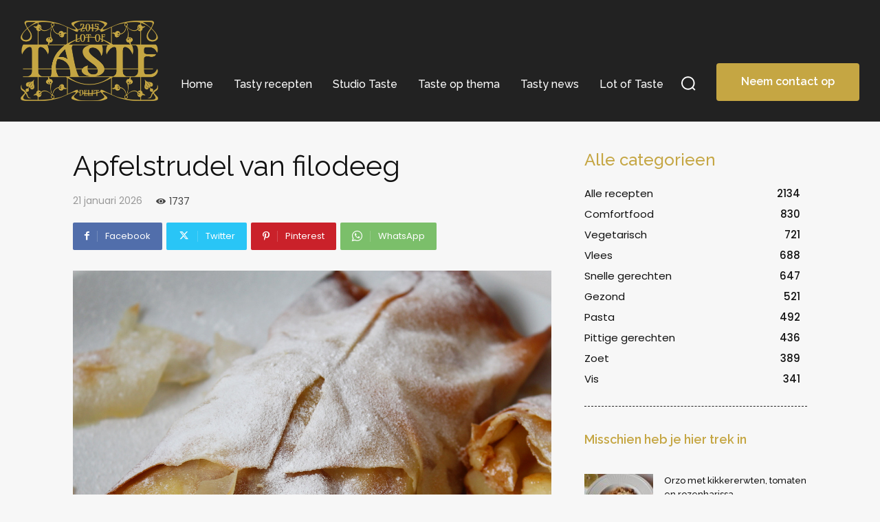

--- FILE ---
content_type: text/html; charset=UTF-8
request_url: https://lotoftaste.com/wp-admin/admin-ajax.php?td_theme_name=Newspaper&v=12.6.8
body_size: -211
content:
{"4896":1737}

--- FILE ---
content_type: text/html; charset=utf-8
request_url: https://www.google.com/recaptcha/api2/anchor?ar=1&k=6LeGjIYUAAAAAB9YuKUcNnhJOmlMj67z_8MGfEwz&co=aHR0cHM6Ly9sb3RvZnRhc3RlLmNvbTo0NDM.&hl=en&v=PoyoqOPhxBO7pBk68S4YbpHZ&size=invisible&anchor-ms=20000&execute-ms=30000&cb=j1x6ol4e8s0n
body_size: 48952
content:
<!DOCTYPE HTML><html dir="ltr" lang="en"><head><meta http-equiv="Content-Type" content="text/html; charset=UTF-8">
<meta http-equiv="X-UA-Compatible" content="IE=edge">
<title>reCAPTCHA</title>
<style type="text/css">
/* cyrillic-ext */
@font-face {
  font-family: 'Roboto';
  font-style: normal;
  font-weight: 400;
  font-stretch: 100%;
  src: url(//fonts.gstatic.com/s/roboto/v48/KFO7CnqEu92Fr1ME7kSn66aGLdTylUAMa3GUBHMdazTgWw.woff2) format('woff2');
  unicode-range: U+0460-052F, U+1C80-1C8A, U+20B4, U+2DE0-2DFF, U+A640-A69F, U+FE2E-FE2F;
}
/* cyrillic */
@font-face {
  font-family: 'Roboto';
  font-style: normal;
  font-weight: 400;
  font-stretch: 100%;
  src: url(//fonts.gstatic.com/s/roboto/v48/KFO7CnqEu92Fr1ME7kSn66aGLdTylUAMa3iUBHMdazTgWw.woff2) format('woff2');
  unicode-range: U+0301, U+0400-045F, U+0490-0491, U+04B0-04B1, U+2116;
}
/* greek-ext */
@font-face {
  font-family: 'Roboto';
  font-style: normal;
  font-weight: 400;
  font-stretch: 100%;
  src: url(//fonts.gstatic.com/s/roboto/v48/KFO7CnqEu92Fr1ME7kSn66aGLdTylUAMa3CUBHMdazTgWw.woff2) format('woff2');
  unicode-range: U+1F00-1FFF;
}
/* greek */
@font-face {
  font-family: 'Roboto';
  font-style: normal;
  font-weight: 400;
  font-stretch: 100%;
  src: url(//fonts.gstatic.com/s/roboto/v48/KFO7CnqEu92Fr1ME7kSn66aGLdTylUAMa3-UBHMdazTgWw.woff2) format('woff2');
  unicode-range: U+0370-0377, U+037A-037F, U+0384-038A, U+038C, U+038E-03A1, U+03A3-03FF;
}
/* math */
@font-face {
  font-family: 'Roboto';
  font-style: normal;
  font-weight: 400;
  font-stretch: 100%;
  src: url(//fonts.gstatic.com/s/roboto/v48/KFO7CnqEu92Fr1ME7kSn66aGLdTylUAMawCUBHMdazTgWw.woff2) format('woff2');
  unicode-range: U+0302-0303, U+0305, U+0307-0308, U+0310, U+0312, U+0315, U+031A, U+0326-0327, U+032C, U+032F-0330, U+0332-0333, U+0338, U+033A, U+0346, U+034D, U+0391-03A1, U+03A3-03A9, U+03B1-03C9, U+03D1, U+03D5-03D6, U+03F0-03F1, U+03F4-03F5, U+2016-2017, U+2034-2038, U+203C, U+2040, U+2043, U+2047, U+2050, U+2057, U+205F, U+2070-2071, U+2074-208E, U+2090-209C, U+20D0-20DC, U+20E1, U+20E5-20EF, U+2100-2112, U+2114-2115, U+2117-2121, U+2123-214F, U+2190, U+2192, U+2194-21AE, U+21B0-21E5, U+21F1-21F2, U+21F4-2211, U+2213-2214, U+2216-22FF, U+2308-230B, U+2310, U+2319, U+231C-2321, U+2336-237A, U+237C, U+2395, U+239B-23B7, U+23D0, U+23DC-23E1, U+2474-2475, U+25AF, U+25B3, U+25B7, U+25BD, U+25C1, U+25CA, U+25CC, U+25FB, U+266D-266F, U+27C0-27FF, U+2900-2AFF, U+2B0E-2B11, U+2B30-2B4C, U+2BFE, U+3030, U+FF5B, U+FF5D, U+1D400-1D7FF, U+1EE00-1EEFF;
}
/* symbols */
@font-face {
  font-family: 'Roboto';
  font-style: normal;
  font-weight: 400;
  font-stretch: 100%;
  src: url(//fonts.gstatic.com/s/roboto/v48/KFO7CnqEu92Fr1ME7kSn66aGLdTylUAMaxKUBHMdazTgWw.woff2) format('woff2');
  unicode-range: U+0001-000C, U+000E-001F, U+007F-009F, U+20DD-20E0, U+20E2-20E4, U+2150-218F, U+2190, U+2192, U+2194-2199, U+21AF, U+21E6-21F0, U+21F3, U+2218-2219, U+2299, U+22C4-22C6, U+2300-243F, U+2440-244A, U+2460-24FF, U+25A0-27BF, U+2800-28FF, U+2921-2922, U+2981, U+29BF, U+29EB, U+2B00-2BFF, U+4DC0-4DFF, U+FFF9-FFFB, U+10140-1018E, U+10190-1019C, U+101A0, U+101D0-101FD, U+102E0-102FB, U+10E60-10E7E, U+1D2C0-1D2D3, U+1D2E0-1D37F, U+1F000-1F0FF, U+1F100-1F1AD, U+1F1E6-1F1FF, U+1F30D-1F30F, U+1F315, U+1F31C, U+1F31E, U+1F320-1F32C, U+1F336, U+1F378, U+1F37D, U+1F382, U+1F393-1F39F, U+1F3A7-1F3A8, U+1F3AC-1F3AF, U+1F3C2, U+1F3C4-1F3C6, U+1F3CA-1F3CE, U+1F3D4-1F3E0, U+1F3ED, U+1F3F1-1F3F3, U+1F3F5-1F3F7, U+1F408, U+1F415, U+1F41F, U+1F426, U+1F43F, U+1F441-1F442, U+1F444, U+1F446-1F449, U+1F44C-1F44E, U+1F453, U+1F46A, U+1F47D, U+1F4A3, U+1F4B0, U+1F4B3, U+1F4B9, U+1F4BB, U+1F4BF, U+1F4C8-1F4CB, U+1F4D6, U+1F4DA, U+1F4DF, U+1F4E3-1F4E6, U+1F4EA-1F4ED, U+1F4F7, U+1F4F9-1F4FB, U+1F4FD-1F4FE, U+1F503, U+1F507-1F50B, U+1F50D, U+1F512-1F513, U+1F53E-1F54A, U+1F54F-1F5FA, U+1F610, U+1F650-1F67F, U+1F687, U+1F68D, U+1F691, U+1F694, U+1F698, U+1F6AD, U+1F6B2, U+1F6B9-1F6BA, U+1F6BC, U+1F6C6-1F6CF, U+1F6D3-1F6D7, U+1F6E0-1F6EA, U+1F6F0-1F6F3, U+1F6F7-1F6FC, U+1F700-1F7FF, U+1F800-1F80B, U+1F810-1F847, U+1F850-1F859, U+1F860-1F887, U+1F890-1F8AD, U+1F8B0-1F8BB, U+1F8C0-1F8C1, U+1F900-1F90B, U+1F93B, U+1F946, U+1F984, U+1F996, U+1F9E9, U+1FA00-1FA6F, U+1FA70-1FA7C, U+1FA80-1FA89, U+1FA8F-1FAC6, U+1FACE-1FADC, U+1FADF-1FAE9, U+1FAF0-1FAF8, U+1FB00-1FBFF;
}
/* vietnamese */
@font-face {
  font-family: 'Roboto';
  font-style: normal;
  font-weight: 400;
  font-stretch: 100%;
  src: url(//fonts.gstatic.com/s/roboto/v48/KFO7CnqEu92Fr1ME7kSn66aGLdTylUAMa3OUBHMdazTgWw.woff2) format('woff2');
  unicode-range: U+0102-0103, U+0110-0111, U+0128-0129, U+0168-0169, U+01A0-01A1, U+01AF-01B0, U+0300-0301, U+0303-0304, U+0308-0309, U+0323, U+0329, U+1EA0-1EF9, U+20AB;
}
/* latin-ext */
@font-face {
  font-family: 'Roboto';
  font-style: normal;
  font-weight: 400;
  font-stretch: 100%;
  src: url(//fonts.gstatic.com/s/roboto/v48/KFO7CnqEu92Fr1ME7kSn66aGLdTylUAMa3KUBHMdazTgWw.woff2) format('woff2');
  unicode-range: U+0100-02BA, U+02BD-02C5, U+02C7-02CC, U+02CE-02D7, U+02DD-02FF, U+0304, U+0308, U+0329, U+1D00-1DBF, U+1E00-1E9F, U+1EF2-1EFF, U+2020, U+20A0-20AB, U+20AD-20C0, U+2113, U+2C60-2C7F, U+A720-A7FF;
}
/* latin */
@font-face {
  font-family: 'Roboto';
  font-style: normal;
  font-weight: 400;
  font-stretch: 100%;
  src: url(//fonts.gstatic.com/s/roboto/v48/KFO7CnqEu92Fr1ME7kSn66aGLdTylUAMa3yUBHMdazQ.woff2) format('woff2');
  unicode-range: U+0000-00FF, U+0131, U+0152-0153, U+02BB-02BC, U+02C6, U+02DA, U+02DC, U+0304, U+0308, U+0329, U+2000-206F, U+20AC, U+2122, U+2191, U+2193, U+2212, U+2215, U+FEFF, U+FFFD;
}
/* cyrillic-ext */
@font-face {
  font-family: 'Roboto';
  font-style: normal;
  font-weight: 500;
  font-stretch: 100%;
  src: url(//fonts.gstatic.com/s/roboto/v48/KFO7CnqEu92Fr1ME7kSn66aGLdTylUAMa3GUBHMdazTgWw.woff2) format('woff2');
  unicode-range: U+0460-052F, U+1C80-1C8A, U+20B4, U+2DE0-2DFF, U+A640-A69F, U+FE2E-FE2F;
}
/* cyrillic */
@font-face {
  font-family: 'Roboto';
  font-style: normal;
  font-weight: 500;
  font-stretch: 100%;
  src: url(//fonts.gstatic.com/s/roboto/v48/KFO7CnqEu92Fr1ME7kSn66aGLdTylUAMa3iUBHMdazTgWw.woff2) format('woff2');
  unicode-range: U+0301, U+0400-045F, U+0490-0491, U+04B0-04B1, U+2116;
}
/* greek-ext */
@font-face {
  font-family: 'Roboto';
  font-style: normal;
  font-weight: 500;
  font-stretch: 100%;
  src: url(//fonts.gstatic.com/s/roboto/v48/KFO7CnqEu92Fr1ME7kSn66aGLdTylUAMa3CUBHMdazTgWw.woff2) format('woff2');
  unicode-range: U+1F00-1FFF;
}
/* greek */
@font-face {
  font-family: 'Roboto';
  font-style: normal;
  font-weight: 500;
  font-stretch: 100%;
  src: url(//fonts.gstatic.com/s/roboto/v48/KFO7CnqEu92Fr1ME7kSn66aGLdTylUAMa3-UBHMdazTgWw.woff2) format('woff2');
  unicode-range: U+0370-0377, U+037A-037F, U+0384-038A, U+038C, U+038E-03A1, U+03A3-03FF;
}
/* math */
@font-face {
  font-family: 'Roboto';
  font-style: normal;
  font-weight: 500;
  font-stretch: 100%;
  src: url(//fonts.gstatic.com/s/roboto/v48/KFO7CnqEu92Fr1ME7kSn66aGLdTylUAMawCUBHMdazTgWw.woff2) format('woff2');
  unicode-range: U+0302-0303, U+0305, U+0307-0308, U+0310, U+0312, U+0315, U+031A, U+0326-0327, U+032C, U+032F-0330, U+0332-0333, U+0338, U+033A, U+0346, U+034D, U+0391-03A1, U+03A3-03A9, U+03B1-03C9, U+03D1, U+03D5-03D6, U+03F0-03F1, U+03F4-03F5, U+2016-2017, U+2034-2038, U+203C, U+2040, U+2043, U+2047, U+2050, U+2057, U+205F, U+2070-2071, U+2074-208E, U+2090-209C, U+20D0-20DC, U+20E1, U+20E5-20EF, U+2100-2112, U+2114-2115, U+2117-2121, U+2123-214F, U+2190, U+2192, U+2194-21AE, U+21B0-21E5, U+21F1-21F2, U+21F4-2211, U+2213-2214, U+2216-22FF, U+2308-230B, U+2310, U+2319, U+231C-2321, U+2336-237A, U+237C, U+2395, U+239B-23B7, U+23D0, U+23DC-23E1, U+2474-2475, U+25AF, U+25B3, U+25B7, U+25BD, U+25C1, U+25CA, U+25CC, U+25FB, U+266D-266F, U+27C0-27FF, U+2900-2AFF, U+2B0E-2B11, U+2B30-2B4C, U+2BFE, U+3030, U+FF5B, U+FF5D, U+1D400-1D7FF, U+1EE00-1EEFF;
}
/* symbols */
@font-face {
  font-family: 'Roboto';
  font-style: normal;
  font-weight: 500;
  font-stretch: 100%;
  src: url(//fonts.gstatic.com/s/roboto/v48/KFO7CnqEu92Fr1ME7kSn66aGLdTylUAMaxKUBHMdazTgWw.woff2) format('woff2');
  unicode-range: U+0001-000C, U+000E-001F, U+007F-009F, U+20DD-20E0, U+20E2-20E4, U+2150-218F, U+2190, U+2192, U+2194-2199, U+21AF, U+21E6-21F0, U+21F3, U+2218-2219, U+2299, U+22C4-22C6, U+2300-243F, U+2440-244A, U+2460-24FF, U+25A0-27BF, U+2800-28FF, U+2921-2922, U+2981, U+29BF, U+29EB, U+2B00-2BFF, U+4DC0-4DFF, U+FFF9-FFFB, U+10140-1018E, U+10190-1019C, U+101A0, U+101D0-101FD, U+102E0-102FB, U+10E60-10E7E, U+1D2C0-1D2D3, U+1D2E0-1D37F, U+1F000-1F0FF, U+1F100-1F1AD, U+1F1E6-1F1FF, U+1F30D-1F30F, U+1F315, U+1F31C, U+1F31E, U+1F320-1F32C, U+1F336, U+1F378, U+1F37D, U+1F382, U+1F393-1F39F, U+1F3A7-1F3A8, U+1F3AC-1F3AF, U+1F3C2, U+1F3C4-1F3C6, U+1F3CA-1F3CE, U+1F3D4-1F3E0, U+1F3ED, U+1F3F1-1F3F3, U+1F3F5-1F3F7, U+1F408, U+1F415, U+1F41F, U+1F426, U+1F43F, U+1F441-1F442, U+1F444, U+1F446-1F449, U+1F44C-1F44E, U+1F453, U+1F46A, U+1F47D, U+1F4A3, U+1F4B0, U+1F4B3, U+1F4B9, U+1F4BB, U+1F4BF, U+1F4C8-1F4CB, U+1F4D6, U+1F4DA, U+1F4DF, U+1F4E3-1F4E6, U+1F4EA-1F4ED, U+1F4F7, U+1F4F9-1F4FB, U+1F4FD-1F4FE, U+1F503, U+1F507-1F50B, U+1F50D, U+1F512-1F513, U+1F53E-1F54A, U+1F54F-1F5FA, U+1F610, U+1F650-1F67F, U+1F687, U+1F68D, U+1F691, U+1F694, U+1F698, U+1F6AD, U+1F6B2, U+1F6B9-1F6BA, U+1F6BC, U+1F6C6-1F6CF, U+1F6D3-1F6D7, U+1F6E0-1F6EA, U+1F6F0-1F6F3, U+1F6F7-1F6FC, U+1F700-1F7FF, U+1F800-1F80B, U+1F810-1F847, U+1F850-1F859, U+1F860-1F887, U+1F890-1F8AD, U+1F8B0-1F8BB, U+1F8C0-1F8C1, U+1F900-1F90B, U+1F93B, U+1F946, U+1F984, U+1F996, U+1F9E9, U+1FA00-1FA6F, U+1FA70-1FA7C, U+1FA80-1FA89, U+1FA8F-1FAC6, U+1FACE-1FADC, U+1FADF-1FAE9, U+1FAF0-1FAF8, U+1FB00-1FBFF;
}
/* vietnamese */
@font-face {
  font-family: 'Roboto';
  font-style: normal;
  font-weight: 500;
  font-stretch: 100%;
  src: url(//fonts.gstatic.com/s/roboto/v48/KFO7CnqEu92Fr1ME7kSn66aGLdTylUAMa3OUBHMdazTgWw.woff2) format('woff2');
  unicode-range: U+0102-0103, U+0110-0111, U+0128-0129, U+0168-0169, U+01A0-01A1, U+01AF-01B0, U+0300-0301, U+0303-0304, U+0308-0309, U+0323, U+0329, U+1EA0-1EF9, U+20AB;
}
/* latin-ext */
@font-face {
  font-family: 'Roboto';
  font-style: normal;
  font-weight: 500;
  font-stretch: 100%;
  src: url(//fonts.gstatic.com/s/roboto/v48/KFO7CnqEu92Fr1ME7kSn66aGLdTylUAMa3KUBHMdazTgWw.woff2) format('woff2');
  unicode-range: U+0100-02BA, U+02BD-02C5, U+02C7-02CC, U+02CE-02D7, U+02DD-02FF, U+0304, U+0308, U+0329, U+1D00-1DBF, U+1E00-1E9F, U+1EF2-1EFF, U+2020, U+20A0-20AB, U+20AD-20C0, U+2113, U+2C60-2C7F, U+A720-A7FF;
}
/* latin */
@font-face {
  font-family: 'Roboto';
  font-style: normal;
  font-weight: 500;
  font-stretch: 100%;
  src: url(//fonts.gstatic.com/s/roboto/v48/KFO7CnqEu92Fr1ME7kSn66aGLdTylUAMa3yUBHMdazQ.woff2) format('woff2');
  unicode-range: U+0000-00FF, U+0131, U+0152-0153, U+02BB-02BC, U+02C6, U+02DA, U+02DC, U+0304, U+0308, U+0329, U+2000-206F, U+20AC, U+2122, U+2191, U+2193, U+2212, U+2215, U+FEFF, U+FFFD;
}
/* cyrillic-ext */
@font-face {
  font-family: 'Roboto';
  font-style: normal;
  font-weight: 900;
  font-stretch: 100%;
  src: url(//fonts.gstatic.com/s/roboto/v48/KFO7CnqEu92Fr1ME7kSn66aGLdTylUAMa3GUBHMdazTgWw.woff2) format('woff2');
  unicode-range: U+0460-052F, U+1C80-1C8A, U+20B4, U+2DE0-2DFF, U+A640-A69F, U+FE2E-FE2F;
}
/* cyrillic */
@font-face {
  font-family: 'Roboto';
  font-style: normal;
  font-weight: 900;
  font-stretch: 100%;
  src: url(//fonts.gstatic.com/s/roboto/v48/KFO7CnqEu92Fr1ME7kSn66aGLdTylUAMa3iUBHMdazTgWw.woff2) format('woff2');
  unicode-range: U+0301, U+0400-045F, U+0490-0491, U+04B0-04B1, U+2116;
}
/* greek-ext */
@font-face {
  font-family: 'Roboto';
  font-style: normal;
  font-weight: 900;
  font-stretch: 100%;
  src: url(//fonts.gstatic.com/s/roboto/v48/KFO7CnqEu92Fr1ME7kSn66aGLdTylUAMa3CUBHMdazTgWw.woff2) format('woff2');
  unicode-range: U+1F00-1FFF;
}
/* greek */
@font-face {
  font-family: 'Roboto';
  font-style: normal;
  font-weight: 900;
  font-stretch: 100%;
  src: url(//fonts.gstatic.com/s/roboto/v48/KFO7CnqEu92Fr1ME7kSn66aGLdTylUAMa3-UBHMdazTgWw.woff2) format('woff2');
  unicode-range: U+0370-0377, U+037A-037F, U+0384-038A, U+038C, U+038E-03A1, U+03A3-03FF;
}
/* math */
@font-face {
  font-family: 'Roboto';
  font-style: normal;
  font-weight: 900;
  font-stretch: 100%;
  src: url(//fonts.gstatic.com/s/roboto/v48/KFO7CnqEu92Fr1ME7kSn66aGLdTylUAMawCUBHMdazTgWw.woff2) format('woff2');
  unicode-range: U+0302-0303, U+0305, U+0307-0308, U+0310, U+0312, U+0315, U+031A, U+0326-0327, U+032C, U+032F-0330, U+0332-0333, U+0338, U+033A, U+0346, U+034D, U+0391-03A1, U+03A3-03A9, U+03B1-03C9, U+03D1, U+03D5-03D6, U+03F0-03F1, U+03F4-03F5, U+2016-2017, U+2034-2038, U+203C, U+2040, U+2043, U+2047, U+2050, U+2057, U+205F, U+2070-2071, U+2074-208E, U+2090-209C, U+20D0-20DC, U+20E1, U+20E5-20EF, U+2100-2112, U+2114-2115, U+2117-2121, U+2123-214F, U+2190, U+2192, U+2194-21AE, U+21B0-21E5, U+21F1-21F2, U+21F4-2211, U+2213-2214, U+2216-22FF, U+2308-230B, U+2310, U+2319, U+231C-2321, U+2336-237A, U+237C, U+2395, U+239B-23B7, U+23D0, U+23DC-23E1, U+2474-2475, U+25AF, U+25B3, U+25B7, U+25BD, U+25C1, U+25CA, U+25CC, U+25FB, U+266D-266F, U+27C0-27FF, U+2900-2AFF, U+2B0E-2B11, U+2B30-2B4C, U+2BFE, U+3030, U+FF5B, U+FF5D, U+1D400-1D7FF, U+1EE00-1EEFF;
}
/* symbols */
@font-face {
  font-family: 'Roboto';
  font-style: normal;
  font-weight: 900;
  font-stretch: 100%;
  src: url(//fonts.gstatic.com/s/roboto/v48/KFO7CnqEu92Fr1ME7kSn66aGLdTylUAMaxKUBHMdazTgWw.woff2) format('woff2');
  unicode-range: U+0001-000C, U+000E-001F, U+007F-009F, U+20DD-20E0, U+20E2-20E4, U+2150-218F, U+2190, U+2192, U+2194-2199, U+21AF, U+21E6-21F0, U+21F3, U+2218-2219, U+2299, U+22C4-22C6, U+2300-243F, U+2440-244A, U+2460-24FF, U+25A0-27BF, U+2800-28FF, U+2921-2922, U+2981, U+29BF, U+29EB, U+2B00-2BFF, U+4DC0-4DFF, U+FFF9-FFFB, U+10140-1018E, U+10190-1019C, U+101A0, U+101D0-101FD, U+102E0-102FB, U+10E60-10E7E, U+1D2C0-1D2D3, U+1D2E0-1D37F, U+1F000-1F0FF, U+1F100-1F1AD, U+1F1E6-1F1FF, U+1F30D-1F30F, U+1F315, U+1F31C, U+1F31E, U+1F320-1F32C, U+1F336, U+1F378, U+1F37D, U+1F382, U+1F393-1F39F, U+1F3A7-1F3A8, U+1F3AC-1F3AF, U+1F3C2, U+1F3C4-1F3C6, U+1F3CA-1F3CE, U+1F3D4-1F3E0, U+1F3ED, U+1F3F1-1F3F3, U+1F3F5-1F3F7, U+1F408, U+1F415, U+1F41F, U+1F426, U+1F43F, U+1F441-1F442, U+1F444, U+1F446-1F449, U+1F44C-1F44E, U+1F453, U+1F46A, U+1F47D, U+1F4A3, U+1F4B0, U+1F4B3, U+1F4B9, U+1F4BB, U+1F4BF, U+1F4C8-1F4CB, U+1F4D6, U+1F4DA, U+1F4DF, U+1F4E3-1F4E6, U+1F4EA-1F4ED, U+1F4F7, U+1F4F9-1F4FB, U+1F4FD-1F4FE, U+1F503, U+1F507-1F50B, U+1F50D, U+1F512-1F513, U+1F53E-1F54A, U+1F54F-1F5FA, U+1F610, U+1F650-1F67F, U+1F687, U+1F68D, U+1F691, U+1F694, U+1F698, U+1F6AD, U+1F6B2, U+1F6B9-1F6BA, U+1F6BC, U+1F6C6-1F6CF, U+1F6D3-1F6D7, U+1F6E0-1F6EA, U+1F6F0-1F6F3, U+1F6F7-1F6FC, U+1F700-1F7FF, U+1F800-1F80B, U+1F810-1F847, U+1F850-1F859, U+1F860-1F887, U+1F890-1F8AD, U+1F8B0-1F8BB, U+1F8C0-1F8C1, U+1F900-1F90B, U+1F93B, U+1F946, U+1F984, U+1F996, U+1F9E9, U+1FA00-1FA6F, U+1FA70-1FA7C, U+1FA80-1FA89, U+1FA8F-1FAC6, U+1FACE-1FADC, U+1FADF-1FAE9, U+1FAF0-1FAF8, U+1FB00-1FBFF;
}
/* vietnamese */
@font-face {
  font-family: 'Roboto';
  font-style: normal;
  font-weight: 900;
  font-stretch: 100%;
  src: url(//fonts.gstatic.com/s/roboto/v48/KFO7CnqEu92Fr1ME7kSn66aGLdTylUAMa3OUBHMdazTgWw.woff2) format('woff2');
  unicode-range: U+0102-0103, U+0110-0111, U+0128-0129, U+0168-0169, U+01A0-01A1, U+01AF-01B0, U+0300-0301, U+0303-0304, U+0308-0309, U+0323, U+0329, U+1EA0-1EF9, U+20AB;
}
/* latin-ext */
@font-face {
  font-family: 'Roboto';
  font-style: normal;
  font-weight: 900;
  font-stretch: 100%;
  src: url(//fonts.gstatic.com/s/roboto/v48/KFO7CnqEu92Fr1ME7kSn66aGLdTylUAMa3KUBHMdazTgWw.woff2) format('woff2');
  unicode-range: U+0100-02BA, U+02BD-02C5, U+02C7-02CC, U+02CE-02D7, U+02DD-02FF, U+0304, U+0308, U+0329, U+1D00-1DBF, U+1E00-1E9F, U+1EF2-1EFF, U+2020, U+20A0-20AB, U+20AD-20C0, U+2113, U+2C60-2C7F, U+A720-A7FF;
}
/* latin */
@font-face {
  font-family: 'Roboto';
  font-style: normal;
  font-weight: 900;
  font-stretch: 100%;
  src: url(//fonts.gstatic.com/s/roboto/v48/KFO7CnqEu92Fr1ME7kSn66aGLdTylUAMa3yUBHMdazQ.woff2) format('woff2');
  unicode-range: U+0000-00FF, U+0131, U+0152-0153, U+02BB-02BC, U+02C6, U+02DA, U+02DC, U+0304, U+0308, U+0329, U+2000-206F, U+20AC, U+2122, U+2191, U+2193, U+2212, U+2215, U+FEFF, U+FFFD;
}

</style>
<link rel="stylesheet" type="text/css" href="https://www.gstatic.com/recaptcha/releases/PoyoqOPhxBO7pBk68S4YbpHZ/styles__ltr.css">
<script nonce="g_EZe7APp2E9PX8ryDYO9A" type="text/javascript">window['__recaptcha_api'] = 'https://www.google.com/recaptcha/api2/';</script>
<script type="text/javascript" src="https://www.gstatic.com/recaptcha/releases/PoyoqOPhxBO7pBk68S4YbpHZ/recaptcha__en.js" nonce="g_EZe7APp2E9PX8ryDYO9A">
      
    </script></head>
<body><div id="rc-anchor-alert" class="rc-anchor-alert"></div>
<input type="hidden" id="recaptcha-token" value="[base64]">
<script type="text/javascript" nonce="g_EZe7APp2E9PX8ryDYO9A">
      recaptcha.anchor.Main.init("[\x22ainput\x22,[\x22bgdata\x22,\x22\x22,\[base64]/[base64]/MjU1Ong/[base64]/[base64]/[base64]/[base64]/[base64]/[base64]/[base64]/[base64]/[base64]/[base64]/[base64]/[base64]/[base64]/[base64]/[base64]\\u003d\x22,\[base64]\\u003d\x22,\x22w5V/Nh1DwpnDq07Dh8OEZcOfw5A1wpdaJsO4bsOOwqQHw5wkRiXDuBNTw6HCjg8yw6sYMirChcKNw4HCnU3CtjRnYMO+XRjCtMOewpXCiMOCwp3CoWA0I8K6wrkDbgXCm8O0woYJAhYxw4jCqcKQCsODw6BwdAjCjMKGwrk1w5l3UMKMw6DDm8OAwrHDkMOffnPDsUJAGm/[base64]/DrSkIQsKXw5fDrcOaw68pU3fDiDvDmcO/[base64]/CqMOhwoPCvcOzfjEvVyXDosK8A8KcWj7DtgsKNkfCpwhow4PCvB/[base64]/[base64]/[base64]/CqwzCsx/[base64]/Cr8KOTMKfGWvDg8KLwqYzw5LDlytfwoFzPBXConjCnjhBwoYcwrB2w6NYdlzDjcK+w6o6dxNmWG0fYVpKacONTScMw5oNw4jCqcOqwpFhHWgCw44YPnx+wpvDucOuGkvCgV99FMK6UXN4ecKaw4fDh8Oiwr0+CcKCKAI9BMOaJsOjwoB4csObTn/[base64]/Cl8KZwoXDhcO5NWY5DVYrw5lrwqBlw6JHwrRVInDCpkXDuAbCtngDW8OxEg4AwqMAwrXDqB/[base64]/[base64]/wonDjFvDtMOLQ8KcO0d3EzJEeTxvw617Z8KrDsOEw5bCqsOjw4HDpmnDgMKqFEzCgnTCpcOewrRcCDU0woxlwppow4DCosOdwoTDncOKX8OISVMiw542wr19wpAbw53Dq8O7VU/CvsKBWjrDkyrDlV/Dl8KFwrLCpcOYVsKvTcODwpwcGcOxC8Kiw6AGeCbDjWfDmMO9w5XDj2EcI8KZw7cZSmEqTyInwqvCtlTCl30tNwbDjFzChcKMw4zDm8OXw7nCiGZ0w5jDs1HDtMK6w7/DoGIbwqtHNMOew7XCiFsawpzDqsKBw5J0wpjDolbDvVLDrXbCmcOBwo/Dlx3Di8KPIcO1RSPDqMO+aMKfLUloRsK4V8OLw7XDisKVTMKBwqHDocKBXcOCw4FDw5bDncK8w7x/G0rCisO8w61wSsObYVDDhMOhECDCgRYNWcKlHWjDmUkTGcOWPMOKRsKzV0EGfytFw5fCl2Zfwq4xd8K6w5PCtcKrwqhzw753w5rCoMO9BsOrw7pHUgXDmcOJKMO+wr8ywotHwpTDtMK6w5pIw4vDosOAw7t/[base64]/w4Q8w6xQwq5rT8Oxw7gtEsKVwr81w4TCmcOfJXYVHQPCqDt3w5zCs8KOA0gnwoxNBMONw6HCiF3Ctxspw4oBCsKmA8KILgzDuCbDkMOtwonDhcKATxQgQUMAw4wZw4Q+w6vDpMOdNE/CpMKNw5B5LiVgw79cw6XCg8O8w7krIMOlwoPDqQfDsy9JBMOvwpEnK8KubEvDscKKwrYvwpHCk8KcH0DDksOSw4Qhw4Y0w47Coykub8KHOB1SbEbCtcKYLBAAwp/Dk8KHPcOIwofCrzFPLsK1ZcKnw7rCkXEEa3XCjDhMZcK8IsKRw6JLAETCisO9SDBuWgBTaRR+OMOpFEjDmTLDlEMOwpnDk29Pw4tAwqXClWXDihlMCmfDgsOdSHvDknANw5rChCPChsOCDcKcMAdyw6/DnELCuhFQwqHCkcOsKMOJKMOPwqPDicOIUEptNWLCqcONPxvDvcKdMcKqasKUCQHCh0J3wqrDlDnCgXTDvjpYwoXClMKfwozDqBxVXMO6w4EgCyQpwoVbw4w6GcKsw5c0wogUACpxwpxpRMKGw77DssO+w7UKBsOEw6rCiMO4wr4+ORfChsKJYcKVZB3DqwEgw7TDrT/[base64]/DoTbDq8KIw6EkQFzCgGlca0fDssKRKXwpw57Dt8O9CW8zRMKBFTLDmcOXHz3DssK4w7F/cVZaF8OUAMKTCElyFljDgFLCtwgywpzDosKhwqMfVSrDlBJkScKyw5TCrW/CkVbCuMOaLMOzwp43JsKFAWhtw7xpLcO/CTg5wrjDrzRtXDlnwqzDk1wNwpMjwr41UmckQ8KPw7tfw4NMF8KHw4keZsKtLcOgawjCs8KBVDcUwrrCsMOvblwZLyjCqsO0w55TVjRgw5xNwrHDiMKCKMOOw6EZwpbDuVXClsO0wpTDo8OVcsO/[base64]/CvxjDtsKNGg3DqsOxwqExw5gXwq1twqxqZcK2QEd2dMOFworCvXUUw6/DiMOCwqV2f8KxG8OIw6IhwonCjRXCs8KHw7HCpcOUwr1Vw5HDs8K/RRV+w4jCnsK7w7wvU8O0Zx4ew4oLR0bDosOOw4Z+ZsOEd3oNw7HChWJSZWx6HcKJwrTDt3tPw6M3IMKgIcO+wpjDok3CliXClcOgU8K0eDbCu8KUw6nCpFZSwpdTw6gHI8KpwpgbeDzCkXMJdhNNZsKFwpbCtjdpD2k3w7XDtsK9DMO/[base64]/[base64]/w4nDlTPCoTjDh04pwoolw6TCmgPCiCx6fsOvw5XDhkTDuMKqLDLCgRMwwrbDn8OVwqpnwrVrAcOiwo3Do8O2JGIPVT3CiAEuwpIZwr9VEsOOw5TDpcKPwqA2w70CAhZfdhvClsK9FUPDmcO/e8OBdmzCgsOMwpTDn8OoaMO8wrECElRKwrDCvMKeblPCuMKmwoTCjMOqw4RKMsKCRmEqOGF7LcOGMMKxaMOVVB7CqBDDvMOmw6UbGmPDtMKYw6bCvSECTMKcwpUNw6RXw79CwqDCnSFVSGDDkFTCsMOwYMOkwptQwovDp8O4wrDDscOUKF9KX33Dr3o/[base64]/Cj35HwrlPw5cDc8OUwrDCmyPCu8KkGsO6IcK1wpvDkwjDjylawo7CtMOhw4Mdwo1vw6/CoMOxQRvDjm10H2zCkh3ChBTCuW1gGDDCjsOCAhxwwqvCh2PDrsKMNsK5LjRGdcOKGMKxw5HChyzCqcK0ScKsw5jCt8OXwo5fe1PCsMO0w45Qw57DpcOSHsKAf8K6wqvDj8Oswr8dSMOIWcK/fcOFwrgcw7FxHxYmQhfCkMO+AmfDn8Kvw5lzw7LCmcO6TVTCu1xvwpPDtTASHxMyJMKCasKTb0Zqw5jDhX9mw5/ChhV4KMKlYw3CkcOjwokmwoxKwpQtw4jCk8KJwrjDlX/Cn0hGw69dZMO+Zm3Dk8OtDcOsJUzDoC8Hw5vCvUnCq8Obw67ChHNANAjCksOuw6Jmc8KVwqMbwpjDrh7DohZJw6o/[base64]/Dvi7Cgz/[base64]/DtcKWcMKNJ8OiDV7Cp8K6wrfDrcKkw7VgwoVLJRHCnzvDliBCwojDljkfI2zCt3NNVjoww6zCjsKTw6NxworCuMORC8OCEMKlHsKIN2h9wofDgxnCvgrDnCLCn0HCu8KTGsOVUl0WL3ZOGsO0w45Hw4xCe8KNwq7DtnAFKCAuw5/CjhoDXDnCvyIZwqHChhUqCsK/LcKRwqDDmVBlwp01w6nCvsO3woLChRcRwoBJw4EwwoXDnzRjw4wHKXAYwpIIM8KUwrvDkWJOw7w0LsKAwoTCnsOmw5DCiEAsE1oNBS/[base64]/CqSbCuErDj1ZAFUrCrjDCksOiE8OAwrRjUB05w7cQEwDCtSdaXy8RJgVLPCgQwqVvw7l3w4gmCcKkIsOCXmnCii5/HSrCu8O2wqjDn8O/w6lnasOaHV3CvV/Dgk4XwqpgWcK2fj5xw5AkwozDtcOwwqQQdVJjw4ZvHUPDkMK2BW83f19OT097QjBzwrduwqPChDMZw6Akw7ocwqMgw7lPw4M+woEvw57DqS/CphhQwqjCmkJLLx0ZWCcMwptgERMOUDXDnMOXw7vCkV/[base64]/w5zDkcKhIMOqw5ctXMOAG8O+wqY1wohSasOUw6JTwqXCmEJxb1s8w6LCqzbDusO3MynClMOzw6IRwpDDtCPDnw9iwpARI8OIw6YLwp1lKCvCrMK/w5B3wrbDqD/Cl3ptO3LDpsO9MCEswp0/[base64]/ChWjDv2HDknttDTvCksKMw5N0K8OHOClTw786w480w6LDkg8MWMOhw5jDnsK+wozDjcKXG8OrHsOpD8O0b8KLBMKtw5HCjsOzTsOBZnNHwr7ChMKdNMKGacO6SD/DgQjCgcO2w4nDlsOLaXFcwqjCrsKCwq8mw67DmsOFwqjDhcKJEmLDgFTCszPDuVrCncKEGEbDqV8Ac8Ohw4IpE8OGecO8w4oUw7rDhUXDnCk4w6/[base64]/DgsO0TmJZScOwG8OgYHPDrsKtNDNowpMYCMKYScKEGkxsJ8K9wpbDqWNOw6gvwqTCqyTCpyvCvWM7IW/DuMO/wrfCo8OINR7CrcKqfEgLQHphw67DlsKYbcKcaG7CqMOWRjp9AnkBw6szLMKIwoLCvsKAwrV/ecKjNTUJw4rCmgMGKcK9wqzCsEQ/TDFhw67DgcOfKcK1w6/CuRVYOsKWXUvDrlfCvhwhw6otF8OTXcO2w6zCjwnDg3E7L8OowohFUMO/w6vDqsOIw71XdD9QwpXDtcOxcwh9SSPClgsBa8OjfsKDIABqw5fDpg/Dm8KFdsONfMK5J8KTaMK+MMK4wptfw49VZDHCk1g7GDrDqQXDgVI/w4s/UjZTbWYMDw3DrcKYesKJFcOBw4PDvyfChSXDs8Ocwp/DvnNLwpDCmsOlw5AwFcKOcsOCwr7CtC/DqiDDpDVMQsKYb1nDgTN0BcKQwrMYw7h+aMK6bBwDw4vClRVrZkY/w53DkcK/BxLChsKVwqjDuMODw6s/L1hvwrDChsKmwpt4EMKSw6zDh8OFLcOhw5TCt8K7wpXCoUg2OMKdwphHwqRxPMKjwqLChsKIKQzCisOJSn/DmsKsARPCoMK/wqnCtU/DuRjCi8O/woNHw7nClsO1Nm/Dpz7CrDjDoMKuwqbDjzXDpmwUw4YbIsK6fcOQw77DnRnDogPCpxLDjh81JHYJwp80wq7CtyVtb8OHL8Olw4ttORdcwrQBKUjCmCnDt8KLwrnCksKxwodXwqpow4oMUsOhwrF0wqbDssKkwoE2w5/CpcOEa8O1ScK+XMOAJWoAwqJBwqZiOcO4wq0YcD3DmMKDEsKYSAjCpcOew4/[base64]/CqUkwAMKRT8KJTMKyT8Khw7RiYcK2b2s9wqFKAsOdw5HDijRfQml9Kmk4wpPDlsKLw5AIa8O3Zxk7YzxBIcKAK3gBMGB7VihNw45tZsKsw5pzwqzCl8KLw79PbSsWM8KGw61TwpzDmcOQX8OUf8Ozw7HCmsK9IAsKwp3Cu8OReMKgbcO+wpbCl8OKw5gxZHY/LcOtWw54LFo2w7zCncK0bmlubnlvD8KMwosKw4dzw4Ngwox4w4XCj2wMF8Ozw5gLdsO/wrXDvlEFw7/DkCzDrsKhUVnClMOEEC0Sw4R2w4xgw6xEWcKtU8OSCXrDtsOAP8KRDiw6VMOJwq8ww551FsOke1RvwpXCjUIwBcK/Ak/DmlDDgsKFw7TCtV9ifsK8PcKaexHDvcOJbj7Ct8KfeVLCo8KrWHnDpMKKCD/CjCzChB3CqxvCjm7DpDd2wp/Cj8OgVMKcwqsWwqJYwrXCisKlLH1fDyxawpPDksOew5kDwozColTCnwYjNETChcK+BB3DusKgN0PDssOFG1TDhBbDlcOJCADCtyzDgsKGwqpdWsOtAGxHw7hswpvCnMK5w6FoBl8tw7/Do8KzDsOFwonDn8OTw4l3wr47OQdJDirDrMKAd03Dr8OTwpbChk7CvDnDv8K/OsKew45fwq3ClHhoYVsjw5rCliTDo8KCw4bClUsswrUqw75KTMOjwobDrcOvDsK9wotOw5R/[base64]/DgxLDtsKdwp/CpsOjwrEuAsKEacKJwrbDp8KCw7Fow77DjDbCq8O/wrkoT3h9GjxUwo/ClcKaNsOIWsKIZjnCpR3DtcKDwrkGwrcgKcOTSTNHw4PCiMKMHXQZRCvCu8OND2rDvkxBT8OVMMKkTy4NwoXDq8OBwpvDqBksQ8Oiw6nCv8KSw6wmwos3w4RtwqHCkMOXSsO+Z8Onw78mwqgKL8KJcXYCw57ClRc+w7LDszQ8wr/DkA7CjW8Pw5bCjMO8wplbGxLDocOuwoMaMMOVecO3w5RLGcOrMxhnTC7DvMK9csKDH8OrKiVhfcOZa8KUbkJLCA3Dj8Kww5FNQ8OGZVgVFHRYw6PCq8ONVk7DtRLDmCLDtB7CusK3wqk0LsOXwoPCpmrCncOsbivDvE4qCA5VU8K/asK4UiXDpTVAwqsCCAnDusKxw4/Cr8OtBgdAw7fDl1IcCTHDu8KjwrjCocKZw4jDrMKQwqLDlMOjw4t4VUPCj8ONO1cqL8OYw64fwr7DqcKMw6PCuEPDtMKjw6/DoMOawqxdf8OcGizDisOteMOxcMOIw63CokhDw5YJwq0masOHEQ3DgsOIw7vCukDCuMOxwr7CmMKtVhAJwpPCmcOOwp3DgkNAw6ZZe8KXw6AsKsKMwqNZwoN0VlZhe2XDsDBvZFl/[base64]/DpcKXw5PCp8KjZybCosOOAkDCm8KuLHzDkzxKwrTDtnsiwr/CqCxBAErDtcO2NSk3UwchwqLDpn0TOXdtw4ISbcOSw7YTUcOzwq0kw60eDsOLwqDDs1sbwrnDqDPCpMO9XXzCscOiPMKVcsK7w5bChMKMdztXw77DnAUoE8OWwoBUT2DDkE0cw6t2YFJcwqPDnnNWwqnCnMOIUcO/w73CoATDv1Abw7LDtnJsXzByH3/DtmFODcOLIx3CicO5w5R0fiAxwrU9wqZJO3fCkMO6S3dFBjA7wqDCn8OJPXTCgULDvF46RMO+V8KywrsVwqPCm8O4w5bCmcObw6dsHsK6w6tKOsKfw6fCo2nCosOrwpDDjVN3w6vCpG7CuTXCucOWYw3CvXVMw4HDlw4ww6/[base64]/DvEM/w6/CmsOQw7PCtMK+w7tybULCk8Kewql/HcOVw7vCiyPDvcO9wpbDqWlwDcO0wpE6E8KMwpfCqj5RFlfCuWIiw73DksK1w4IaYh7CvyNBwqTCml0GHkDDlHtHZcOrw6NLE8OaYQhew5vDsMKGw47DmMOAw5/DjmvCk8OtwqzClGTDvcOUw4HCucOqw4R2Fh3DhsKuw7PDrcOrP1UQXmjDt8Olw60afcOIUMOlw7ppUsKhwplMw4jCvsOfw7PDu8KSw5PCoXPDjWfCj2PDn8OeccKYdcOwVsKvwpLDtcOlBVfCkRJGwpMmwr4bw43DmcK3wpd2w7rCjVY7NFgUwqVrw4/[base64]/CggJFw5t9Z3dIw7gMw5tmw7rDg8KyJsK3CzgZw7VmHsKKwoPDhcOpMGnDqT8Yw51gw4rDu8OOQ3TDpcOpK1PDrcKkwqbCssONw5/Cr8KNfsOhBHnDn8K5IcK8wog4aDnDtcOlwpM9cMK9w5rDvgQ4GcOmasKhw6LCpMKRAXzCiMOvL8O5w7TDviXCjQLDqsO9Fw40wo7DmsOxZAk7w4Bpwq8IVMOqwrNMLsKtw4HDqHHCoSU/A8Kuw6/CtgZjwrjDvX1Hw6kWw4syw4p+MBjDnzPCp2jDo8OJXcOHGcKfw6vCtcKvw6ItwrfDscKoJ8Omw4dcw5FkTzElExk/w4HCrsKDAjfDgsKGUcKNDsKCHVTCqsOuwp3Dr2ExcAbDt8KUQMOyw5cVRwjDh29Nwr/DpxzCgn7CicOUbsOCbnHDn3nClw/DicONw6LCsMOPwpzDiBQvw4jDjMKLIcOiw611XcK3VMK0w6UTLsK3wr1uIsKBwq7Djx05DCDCg8OQbStzw6V4w5zCp8KDYMKMwpp/wrHCisO4ViQBI8KVWMK7wr/[base64]/CjwAYw6QRwqrCsxvDoCtIRQxCDcOLwpjDl8O8JcKMSMOxDsO+Mjt4fSFuJ8KdwqFyBgTDscKmwoDCllEmwq3CjmdXJsKMbCnCk8Kww6fDucOEcSZ/[base64]/woxsZC/DnQU6wrwHw4XDrGfCosO1w71DEkPDmRrCjcO/UsOGw5Arw78hYsKww4vCpm3CuD7DjcOuOcOIdETChQA0G8KMGxJEwpvCh8K7BkLCr8K6w4wdWSTDj8Ouw43DjcOXw5VwB1fCkyzCv8KoPRpBFcOHQcK5w4rCrsKCNVQkw586w4/Cg8OLK8K0RsKFwokjUwPDsGIQdMOew45Uw6XCq8OsTsOmw7zDrD1ifmXDmsKLw4XCtyTDg8O0ZcOHdMOKbivDpMOBw5HDjMOswrLDgsKpCCLDtDZ6wrYvccO7GsOBS0HCrgUlXT40wq3Dk28xSAJDbcKqJcKgwpcmwoBOOcKxMhXDskrDtsK/[base64]/CgMOKwpjCh0hLVBrDl2DDpcKEOMKsBRBlHCI6aMO2wrQPwp7CpH8Nw7pkwr1PLmB1w7ogNy7CsEHCgjRNwrVTw77CnMKBd8KOUFg8w6XDrsORFSUnwq4qwqopSgTDkcKGw4IEeMKkwp/[base64]/ClsOqABTCtMKtWcKcwqTDlCgFHsKDwpvCt8KUwrTDoFbCh8O2FC9fZMOaP8K3TwZCdcOkAD/Cr8O4USAVwrgjeBslwofCpcOuw6jDlMOueSh5wpwDwpMtw7rDgHIkwrwbw6TCgcOFHMO0w7DCjgjDhMKOMydVccKVw6/DmmIEanzDuCDDiXhUwo/ChcOCbBrDukU4JsOvw73DulfDgMKBwqpLwqoYdUAyeGVqw5XDnMOWwphwNlrDjSfDiMOGw4zDmQzDjMOWKH3DhMOoBsObF8KWwqHCoFfCoMKWw4bDrjDDisOUw4vDlMKHw7FBw5MPfcO/aDLCgsKBw4XCtT/Cm8Olwr7DlB8wBsO5w7zDswHChlTCqsKIUBbDjQPDjcOcUG7DhUNrG8OFw5fCnitsaSPCgsOXw5gKX38KwqjDrQLDpER5L2FIw4zDtDc1fzhzIgrCom5rw4zDumLCsjPDgsKOwqvDjm1gwppOc8Oow6vDvcKrwoXDt0QIw5dRw5/[base64]/DtMKkwqIQenMhWVchwo/[base64]/[base64]/E8OMwqo+wqszZ8KbesKYw6lDDH8xJMKQwqbCqALCsgQVwp10w6vCt8K8w5dgS1DCj2t3w4QDwrfDs8O4f0cqwpbCr2MDDikhw7HDu8KvQ8Okw4nDpcOJwpPDv8KswpQuw59lHRhzdcOMwo3DhycLw5/DtMK7a8K6w5TDpcKLw5HDp8KywqDCtMKzwqHCpEvDlFfCjcOIwqR6esOzwpAKM37CjiUCJAvDjMOPSsOIfMO3w7vDrx1gZMKXAm7DlMK+fsO6wrZPwql6wqh3EsKswqp1T8OpfjQQwrN9wr/Dn2bDgF0WHHjCt0vDkDcJw44dwqnClVJOw7DDmcKIwpA4L3TCvnHDi8OMHnrDssOTwroMP8OswrPDrBoBw5U8wrjCtcOLw7wcw6IbLFvCsho9wolUwqzDk8OXJk3Cg0s5G0nDocODwqE2w6fCsC3DtsONw4/Cr8KrJHAxwosGw50BEcO8ecOow4/ChsOBwrHCqMOww4xeawbCmk9RJkRVw7o+BMKlw7VJwoBQwp3DssKAasOEGhTCumbDomTCnMOqQWAJw57CoMObbBvDtl00w6nCsMK0w63CtU8ywroSOELCncO2wpcAwqlSwpQbwq3Dni7DmsOJJS7DhihTRizDpsKow6/CisKUNV1dw5/[base64]/CjcOgw7YGwoAowoEqb8OuwrPDjSl9wroCS3BTw7JpwrJIMcKYUMOOw4/[base64]/DqcKsw69Fw4fDkMOdw4zCt8O4wo/CpMONwovDosK1w6Asd05ZY1/ChMKOPktrwp0Vw4Axwp/CtEzCv8K8PCDCpDbCsg7CmExiNXbDnjQMfWoFw4Y8w6YwNh7DrcOTwqvDu8KzEEwtw6QMZ8Kdw5o1w4QBecOwwoXDmRI6wp5GwozDunUwwotLw6jDjwbDkETDrcOYw6bCh8OIbcO2wrbDoG0kwq4mwohnwo5UaMObw5kTUU9qAhTDj3/CksOIw4XCgQDDqsOVGyfDuMKswoPCu8OFw7/[base64]/wrJWw4FECcOCREDCt3NGw6IwMnUhCmrCrMK+wrkMZ8Ojw4PDq8KWw6gCRDd9DMO4w5Rqw7R3BiAmb0HDiMKGO3nDosObwocnMjHCk8KGwo/ChDDDiQ/Ck8ObXUPDvF4zLEbCscO9wrnCqsO2bcO+Glggw78AwrzCvsK3w6rDlxUzQydMXBtnw7lpwrVswo8CYsOXwrtvwrN1wrzChMOFQcKeKhM8WHrDssObw7E5NsOVwqwOSMKXwpdtB8KGE8KEasKvMMKvwqTDgijCusKTWGEqYMOIwpxZwq/CqX5NYMKMwpwyMgXDhQoGIgY6TDHCk8KSw4fCl1vCpMOGw4cnw6kpwowPJ8O/[base64]/wrYZwqhWwoI/cAnCqkjDsydAw5vCjcKtw6XChngNwpxYLi7Doy7DpsKBVMOzwoTDvhLCv8OpwpM2wqU4wppyLX3ChFdpDsO6woAkakHDoMKkwq1Tw6hmOMKoc8KFHwlMwo5sw4RUwqQnw7RAw5MRwrPDscKAMcOAXsOEwqI9XcKHVcKEw6l5w77Co8KNw6jDtz/Cr8KQSSZCeMKswpvChcOUEcKLw6/CoRd3w75Qw5tGwpvDi1DDgsOJY8KoWsKwVsOIBMOBHcOmw5LChEjDl8KZw6jCu0/[base64]/Dq8K4wrLDugQmwqLCqVLChBLDqsOiFcK5LsK0wozDvMKsV8KQw7/CuMKdAcKgwrFhwpg5L8KLFMKwBMOyw4gpB13CicO6wqnDs0ZxUBzChcOVJMKCwqVDZ8KKw6bDssOlwrjCscKLwo3CjTrCncO+W8KoK8KMXsOTwpxrNsOMwoVZw7tkw55IZDTDhMOOZsOONB/[base64]/RA4zwoJwwo7DksOmD8K1wqhOw6RbJMOmw5NaHxBHY8K3M8KuwrPDm8Old8KEWXnDjilkEHxRbnhmw6jCtMO2EMORIMOOw6bCtBTCnFDDjSUhwp0yw7PCoUleGjlNCMKmdRp7wovCrWLCtMK3w68Iw47DmMOGw4PDkMOPwq49w5rCsW5cwprCmMKew77Do8O/w7fCrGUCwqZPw6LDssOnwqnCiE/CssOWw5luNARFAV/DqXBvexLDrhLDpAtDV8Kfwq7DvFzCr3RsBcKxw4ZmD8KFHyTCssKlwqR9ccOgJAzDscOowqTDgMOZwofCkQnCtmoZSj8Uw5/DtcODPsOIMGtdLcK5w6Fuw4HDrcOJwqLDiMO7wp/DjMK8VlHDnHMpwoxnw4HDssKHZkHCgSB9wqsqw5/DlsOGw47CsHA4wo3DkE8iwrxAClrDlsOzw6TCjsOXK2dJW2xCwqnCg8OuN1HDvhV5w6bCpXJow7HDssK7QHvCnwHCglrCjgbCv8KkWcKowpQzHcKpb8O3w4MwasKnwqsgN8O4w69nbCPDvcKQZMOVw75Yw4FBPMKcwqPDscOrwr3CpMOaRRddf1tlwoJGWX/Cl0hQw6DCg08HdkHDhcKHEykAOVPDkMOFw6ITw4HDqk/[base64]/Du8K7fcOPwprDtGLDoMK+TjHClBDDilBXcMOJw4tUw7XDpcKywplqwqR3w6crM0QYKHkgCk3DoMOjWMOMBCEmUsOxwoVmGcO4wqJjdcKWNyFKwqllBcOcwpLCu8O/WQhcwpVmwrDCmT7CgcKVw685FD/CvsKOw4zCqiJqI8KLwpPDkU3DgMKfw5c/[base64]/CkcKlwpXDksOEwqUPwr9lJzklEyt1AcOXw6A/ZVkMwqNGe8KvwpTDpMOUQTvDmsK6wqhtLgbCuT4ywpV4wphzNMKZwpzCgBI2WMOaw68Sw6PCjB/CksKHEcKRP8KLXl3DmkDCpMKPw53DjyQUd8O+w7rCpcOAVmvDlMOtwr0DwqbDoMK5FMOyw6jDjcKdwqvCmMKQw5bCpcOPCsOZw4vDoX1/I27CpMKnw6bDh8O7KxAaHcKrKUJuwrMIw4PDkcKSwoPCq0rCqFQ9wocqB8Klf8K1dsKuwqUBw4LDlEshw6F/w4DCv8KQw6cWw4ROwqjDrsKDZTcJwoR+D8KpWMOfY8OCZATDoBQreMOUwq7CrsOPwooMwo0Mwr5IwodKwqIDc3/DogZ/ZiLChMKGw6U0IsOhwoY3w6/CrwrClDRXw7XDpsO6wqcJw6I0AMO2wrgtARBJYMKHdAvDtVzCl8ONwoNGwqk0wq3Cn3DCjQgKfGUwKMOrw47CtcOtwpNDb2MkwowdYi7DiXoTU3Mdw5Vkw7ohK8KoLsOXckzCkMOlYMOPPcKbWFrDv1BhFxAiwq9ywotsFnghJX0bw6bCtcO3KsONw4/DvsOwVsKtwpzCuxktWMOzwpckwqhaaFTDi1bCicKAwojCrMK1wr7DsXkCw4jDsUtBw6czcm5zYsKLb8KVJsODw5vCvMKnwpHCq8KLRWYKw6lLI8OhwqjCoV0pc8KdWMO9QMObwp/CicOsw7XCqmA1a8K5McKgcmEnwo/CmsOCE8KOd8K3Yksdw5jCtSsiKQs0wr3CvBzDoMKew7/DqnXCnsOiCCfDsMKqGMOgwrbClGY+R8KZK8KCcMKdCsK4w77CoEzDpcKsZHYmwoJBPcOLPSIVI8KzDcKiwrfCusK4w5XDg8O5EcKCADB9w6LDkcKPw7JAw4fDpWTCiMK4wqjDrWvChCfDj1wsw5/CqkVyw7zCtBHDnjZIwqrDvzXCnMOXUFnCusO5wrB7SMK3OWhrHMKCw7Y9w7HDhMKvw6jDnx8nW8Kkw4/DvcK7wolXwpkXe8KbfU3DoUbDtsKFw4/DmcKxwphGw6fDk3nCgg/CsMKMw6ZhbEtOWkvCqE/DmyHDsMK/w5/DscKUL8K9TMOHw4dUGsKNwpIYw4Brwr4dwot8GMKgw7PCrhTCssK/Q1EfDcK/woDDlhdzwqQzF8KFOsK0I3bCuidHAHbDqSw+w45HXsKKLcKlw57Dm0vCnTbCq8KtVMOPwo7CuDzDtA3CihDDuzh1fcOCwq7CgisDwqxCw6PDmVpeGn5qGQcjwoHDvDbDpcOaVA3CicOhRx56woEtwrAuw59/wrLCslQ8w5TDvzXCgsOKNUPCgQAdwo/Cijd+FXHCigAEa8OheV7CnV8rw7XDtMKxwpMwa0TCsV4VIsKAT8Owwo3DgBHCp1DDtcO5W8KIwpLCqsOrw6BMIgDDrcO4acK/w7BsB8ONw4g6wrPChcKBZ8KPw7Ahw4oRZcOwZVbCm8OYwrVvwoPCjMK4w5XChsOqVynDrsKSez/CpkjCjW7CkcO+w64gOMKyUDlLdlRAPxI1w7fCrHINwqjDhznDjMOCwrBBw5zDqkxMegPDnhwiNVLCmyobw7pcNC/CscKOwq7CnysLw5ptw7TChMKYwqnDtCLCpMOqwqhcwrfCocOgO8KvLg5Tw6U5PcOgJsORfXtgd8K5wpDCsgzDhU93w4FBNsKew4jDgcOAw5FAR8OsworCsmXClW42U3Y/w4dJF3/CjMK9w75SEBhdOnUswoxsw5gdFsKMMgxDwrAaw41ofRDDosO6wpNJw6rDg2daaMO/a1NEQcO6w7/DosOicsKNBcKgHcKCw7FNTltQwoJAEG/[base64]/Dn3NHwroVSSDCr8K5w5RfI8KUV0hRwogkNsOjwqvCiTgnw7rCpDrCgsOew69NMw7Dh8K+wpcfSjHDjMOBBMOEEsOsw5wNw7E2JxXDr8OUI8OgGMONM2DCs0A1w5bDq8OYOmjCkE7ClQNUw7PCgw8fK8OjOcO3wr/[base64]/wq8bw4QBJml1w4AGw7pNdDRqwolxwonCtcKWw5/CuMOzGRvCuGfDusKRw4s6w419wrw/w7gCw6pzwr3Dr8OVT8KMcMOSUWA/w5LDtMKew7vChMOUwr5jwpzCuMO4SGUeNMKEesOaE08Ywo/DtcO0bsOLITMaw4nCi2XDuUpiOMOqdxtLwpLCrcKKw67ChWZzwpwhwoTDvGLCmwfCh8OMwozCsTpHasKRwqTCiSjCuz0owqVQwr/DjcOFIRQww4ZDwo7Cr8O2w48UfGXDicOlX8K7J8KNUGIkQ38YGMOmwqlEAgrDlsOyHMKvO8K+wqTCmsKKwohzMsKDVMKBPGwQRMKnW8OFG8KTw7JTP8O/wrPCoMOReXfDrGXCs8ORHMOEwpVBw5vCicO/wrnChsKKEjzCu8OILC3Dg8KGw6HDl8KDX1zDoMKdNcKcw6gmworClMOjVwfDtyZhIMOIw53DvyTClz1CMFjCt8OyG37Co1nChMOqCXUFFnzCpDnCl8KLTQ3DuU/Ct8ORbcOewpoyw5PDmcOOwq1Bw67DoyEdwrnDrU3CmkfCpMOEw7dZagTCmcOHwobCpzHDhMKZJ8Olwo0IKMOOOG/CnMKAw4/DqwbDoBlXwp95T0QsdxIvwoU9w5TCqEVkRcKiw5t7dMKlw7DCqMOywqbDnVNTwoAAw6sKw4lAYRbDvBM9D8KwwozDrS3DhxlIU3rCicOeScKdw4HDnyvCqDNuwp82wrnCp2rDvh/[base64]/[base64]/bcKEw5Mow5Axwp/Dgk1MwpNdw5PCvgTCkhgYCTBOw5QqO8KXwoPDp8K5wqrDqsOnw7Afwod8w5dRw44jw5XClVnCmMKScsK+fW9ye8Kyw5RuccO+aCJTY8OAQVzCkFYgw7hQaMKBF3nCswvCg8KjBcOxwrnDnkDDmBfDgQ1dPMOcw4jCo2MGX3fCjsOyL8Kpw65zwrd/[base64]/WsKjZGXDkMOtwpjDuUgUFMO2wqjDnWHCuHlIE8KzTFrCncKcbjbDsDrDpMK7OcOcwoZHRhvCrzLCiDRlw7LCj2vDlsOdw7EITgNKYixXJkQjHcO/w4kBfHXDh8Onw77DpMOqw5TDr0vDo8KLw6/Dg8OSw50IeDPDk3obw4fDt8OnFMOEw5TDqyfCmkErw50Dwr5pcsOvwq/Cp8OnVRlECBvDsw98wrbDtsKmw5dBM3jDkVYhw51rGcK/wpnCnWk7w6VrecOhwpMZw4Q5ViJtwo8tMActJh/CrcOlw7MZw5PDgXFEAMK6TMOHw6VDJkPCmAI/w6sILcOIwqhLPHHDhsOFwr0REFItw6TDgVAzFiE3wpRBDcK/d8OvaSFLYsK9PGbDqi7DvRcWPQQAEcKRwqDClWo1w6AqAhQawqdVP0rCpiDDhMOsSFsHc8OWH8KcwqYswpHDpMOyRCo6w7LCjnwrwosIJ8OBVRE/bVYBX8K1wpnDrcO3wpjDiMOnw4hcwpxhSh/DicKGa07CiT9Bwrx9eMKAwrTCscK4w5zDgMORw5Ehwo9Fw53CnMKbbcKAwpbDrU5GTG3CpsOiw5F1w5sWwrwZwpfCmD0LXDxhAAZjd8O4S8OsC8K4wonCn8KHacOQw7hcwo51w50sLiLCpExHSVjCpTrCiMKgw7PCs2JPbMOZw6bCnsKTXcK3wrHCpExgw5/[base64]/CklAjFzfCqsKtw5zCgBXCp8Kqw6jCnkddwox6J8ORIBENZMKZacKhw6fCp1DDpWEFGjbCqcKuCjh7fXk/w63DmsKLTcOVwpUBwpwTXHwkZcKKF8Ozw6TDkMKrbsK4wpdEwobDgQTDncKuw5jDllY5w7k7w5rDhMKuBTYPFcOsHsK9bcO1wpdnw60NCDvDklkIUMK1wq0awrLDjnbCgiLDuUPCvMO/w43CssOcZDcVWsODw7TDiMK4wozCh8OADErCqHvDp8KrZsOSw5dQwq/CvcO+w51Yw5ByVBUnwqfCicKUJ8OQw5xgwq7DqGPDjTvCsMO5wr7DmcO1JsKXwppqwp7CjcOSwrYzwrfDgiDDghbDjGJLwrLCkEHDryBsB8OwYsOZw5oOw5vDpsOlE8KPLg8ucsOtwrjCq8O5w7LDtcOCwozCo8K1YsObRDHCkX3DmMO9wq3CscOTw7/CosKyIMO/w644VlxPJWjDqMOhPMKQwrJpw6Epw6XDgMOPw6IVwqXCmcKAV8OEwoM+w4EVLsOTUTPCtHfCml9Iw5zCrcKjVgfCo1VTEnTCn8OQSsOrwpRGw4fDosOqOARDJ8OLHmNiVMOAWWXDsARiw4HDvVc0w4PCjy/CjxYjwpY5w7fDg8KpwoXCuycAT8KTA8KZdX5+chrCnRjCgsKrw4bDiR13wo/DqMKuHcOcMcKTZcK1wo/CrVjCisOaw4tnw5xnwrvCsD/Cvhw3DsKxw4TCgMKJwoc3PsO4woDCmcOMKxnDjSPDrz7DuVsUemvDjsOewql3eH/Dp3N0NVQewoI1w73CsUwodsO7w5QnfMK8e2Urw4M/e8OJw7wBwrV2YGRGacOxwrlHcRrDtcKmKMKPw6cnJsOCwoQJaVvDjF/CiR7Dsw/[base64]/DsV44w6DDhVfDuSfDqkPCmcOtw4vCvFBLcMODwprCmjBNwrTDpErCoD3DmcKdSMKjY1zCosOMw5vDrk/[base64]/JSfDh8O/wrHCqnXDtUAXAxlrw7bDtGfDlF/[base64]/w4zCgSXDpcKiB8OHGzJSw43CvQsEwoNgSsKuHwnDg8Kjw7kFwq/CrcKDcsOTw50cKMK1fsOwwr07wp5ZwrbDsMOaw7oRw4jCkMOawqTDm8KfM8OXw4Y1Hl9WQMKESFnCoj/CiQjDocOjcFgPw7h7w5NSwqrCrhdCw6vCisKDwqggPcOewr/DtSgKwrVkVGXCtGUnw7IVEgF2BS7DhwNLN05Lw4xhw5Nlw4fDnMOzwqbDsErDqhdTwrLCiGBFC0HDncOyL0Yiw7d6SjrCvcO4wqjDik7DvsK7woFvw5LDu8OgLMKpw6YXw4zDrsKVScK1DcOcw7TCih/DisOofMKzwpZ+w6sYQMOsw5AZwpwDwrnDnybDmEfDnz9YQcKPUMKsB8K0w69WbngDAsK3bQrCsARjVcKbwqM9CkMMwqPDjWrDtcKXYcOPwonDt0XDmsOPw6nCjH0Pw4PCh1HDqsO9w5J1T8KTPMKOw6/[base64]/[base64]/CsMK5TyFkw6rDqCsSwqgcC8KobcOzwofCnHvDrMObf8KGw7IYTVDCoMOAw75FwpIqwrvCnMKIEcOzKnZXRsKOwrTCmMO1wpJHVMOEw6TCisKZaV1ENcKGw68BwrUsasOmw7cvw441AcORw4ICwr1yDMOAwrguw5PDqDbDhVjCoMO3w6sYwr3DiR/DlUksbsKaw7Vywq3DsMKtw77CqXPDjcKpw4NqRR3Cp8O9wqfDnnnCiMKnwojDuxTDk8KVesK4JDFtJgDDl0PCj8KKRcObOsKGQkBJUDpAw5kQwr/CjcKuM8OPK8KAw75jfS5vwod+cSDDlDkFb1bCgmXCjsKBwrnCr8O5w4d5O1XCl8Kow67Do3snwok8AMKiw4nDiRXCph9OJMOMwqV8YHwGWsO9P8OCXTbDtjTDmR4UwoPDn3Vcw4bCihhKw57ClydgBUU/NlnDl8KSVhJ2LcKVfgwGwphuNgoNX0pzOyU9wq3DtsKXwpvDt1TDlAZww7wEwovDuE/Cm8KYw4EWUz4yJMODw4TDomJaw4fDscKkSUzDmMObJcKMwo8uwrTDrHgiTTQiJU/DinF2NMKOwq8Jw6orw51OwovDr8KYw7xQR3M1H8Kkw6kVcMKedMOKNwfDnms4w5bCvXPDm8K1ckHDpsO+wqbCilQnwojCpcKcTMOgwo3CqVMgBFrCvsKsw6TCksOpZRd1OiQRUsO0wpTDtMKewqHCm3LCo3bDncKew5zCpl5DZcOvR8O8UQwMDsOaw7sZwr4ZEX/[base64]/CuSsBKkU4AcKhJMO4w5lnw4zDsy7DhUt9w5rDljMKw6vCiA4aL8O1wpJTw4vDjsOGw5M\\u003d\x22],null,[\x22conf\x22,null,\x226LeGjIYUAAAAAB9YuKUcNnhJOmlMj67z_8MGfEwz\x22,0,null,null,null,1,[21,125,63,73,95,87,41,43,42,83,102,105,109,121],[1017145,565],0,null,null,null,null,0,null,0,null,700,1,null,0,\[base64]/76lBhnEnQkZnOKMAhnM8xEZ\x22,0,1,null,null,1,null,0,0,null,null,null,0],\x22https://lotoftaste.com:443\x22,null,[3,1,1],null,null,null,1,3600,[\x22https://www.google.com/intl/en/policies/privacy/\x22,\x22https://www.google.com/intl/en/policies/terms/\x22],\x22Sw0nkNpuuAfKym/7jvYOAxRyq42NhMx90OEBxDVMFXc\\u003d\x22,1,0,null,1,1769009406444,0,0,[78,107],null,[238,128,193],\x22RC-eudvk7g8jQakAA\x22,null,null,null,null,null,\x220dAFcWeA4vnJdmGcv7Il8BkTm7LpecCjdak7qzc4lMAbHwY57P1Dj1z2WH3RvPqPfZ2SnlkUu6GbZitq2NtYYxPZedOdgiCJhhZA\x22,1769092206681]");
    </script></body></html>

--- FILE ---
content_type: text/html; charset=utf-8
request_url: https://www.google.com/recaptcha/api2/aframe
body_size: -271
content:
<!DOCTYPE HTML><html><head><meta http-equiv="content-type" content="text/html; charset=UTF-8"></head><body><script nonce="E3v2VOdAqCyhFmjSYt-bcQ">/** Anti-fraud and anti-abuse applications only. See google.com/recaptcha */ try{var clients={'sodar':'https://pagead2.googlesyndication.com/pagead/sodar?'};window.addEventListener("message",function(a){try{if(a.source===window.parent){var b=JSON.parse(a.data);var c=clients[b['id']];if(c){var d=document.createElement('img');d.src=c+b['params']+'&rc='+(localStorage.getItem("rc::a")?sessionStorage.getItem("rc::b"):"");window.document.body.appendChild(d);sessionStorage.setItem("rc::e",parseInt(sessionStorage.getItem("rc::e")||0)+1);localStorage.setItem("rc::h",'1769005808874');}}}catch(b){}});window.parent.postMessage("_grecaptcha_ready", "*");}catch(b){}</script></body></html>